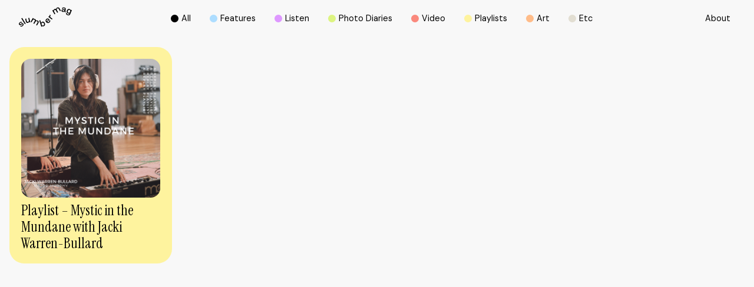

--- FILE ---
content_type: text/html; charset=UTF-8
request_url: https://www.slumbermag.com/tag/access/
body_size: 9945
content:

<!doctype html>
<!--[if lt IE 7]><html class="no-js ie ie6 lt-ie9 lt-ie8 lt-ie7" lang="en-US"> <![endif]-->
<!--[if IE 7]><html class="no-js ie ie7 lt-ie9 lt-ie8" lang="en-US"> <![endif]-->
<!--[if IE 8]><html class="no-js ie ie8 lt-ie9" lang="en-US"> <![endif]-->
<!--[if gt IE 8]><!--><html class="no-js" lang="en-US"> <!--<![endif]-->
<head>
    <meta charset="UTF-8" />
        <title>   
                            access Archives - slumber mag - slumber mag
                    </title>
    <meta name="description" content="an online community highlighting female identifying and non-binary musicians">
    <meta http-equiv="Content-Type" content="text/html; charset=UTF-8" />
    <meta http-equiv="X-UA-Compatible" content="IE=edge">
    <meta name="viewport" content="width=device-width, initial-scale=1.0">
    <link rel="author" href="https://www.slumbermag.com/wp-content/themes/slumbermag%202-3-24/humans.txt" />
    <link rel="pingback" href="https://www.slumbermag.com/xmlrpc.php" />
    <meta name='robots' content='index, follow, max-image-preview:large, max-snippet:-1, max-video-preview:-1' />

	<!-- This site is optimized with the Yoast SEO plugin v26.5 - https://yoast.com/wordpress/plugins/seo/ -->
	<link rel="canonical" href="https://www.slumbermag.com/tag/access/" />
	<meta property="og:locale" content="en_US" />
	<meta property="og:type" content="article" />
	<meta property="og:title" content="access Archives - slumber mag" />
	<meta property="og:url" content="https://www.slumbermag.com/tag/access/" />
	<meta property="og:site_name" content="slumber mag" />
	<meta name="twitter:card" content="summary_large_image" />
	<script type="application/ld+json" class="yoast-schema-graph">{"@context":"https://schema.org","@graph":[{"@type":"CollectionPage","@id":"https://www.slumbermag.com/tag/access/","url":"https://www.slumbermag.com/tag/access/","name":"access Archives - slumber mag","isPartOf":{"@id":"https://www.slumbermag.com/#website"},"primaryImageOfPage":{"@id":"https://www.slumbermag.com/tag/access/#primaryimage"},"image":{"@id":"https://www.slumbermag.com/tag/access/#primaryimage"},"thumbnailUrl":"https://www.slumbermag.com/wp-content/uploads/2021/03/Playlist-Making-5.png","breadcrumb":{"@id":"https://www.slumbermag.com/tag/access/#breadcrumb"},"inLanguage":"en-US"},{"@type":"ImageObject","inLanguage":"en-US","@id":"https://www.slumbermag.com/tag/access/#primaryimage","url":"https://www.slumbermag.com/wp-content/uploads/2021/03/Playlist-Making-5.png","contentUrl":"https://www.slumbermag.com/wp-content/uploads/2021/03/Playlist-Making-5.png","width":1080,"height":1080},{"@type":"BreadcrumbList","@id":"https://www.slumbermag.com/tag/access/#breadcrumb","itemListElement":[{"@type":"ListItem","position":1,"name":"Home","item":"https://www.slumbermag.com/"},{"@type":"ListItem","position":2,"name":"access"}]},{"@type":"WebSite","@id":"https://www.slumbermag.com/#website","url":"https://www.slumbermag.com/","name":"slumber mag","description":"an online community highlighting female identifying and non-binary musicians","publisher":{"@id":"https://www.slumbermag.com/#organization"},"potentialAction":[{"@type":"SearchAction","target":{"@type":"EntryPoint","urlTemplate":"https://www.slumbermag.com/?s={search_term_string}"},"query-input":{"@type":"PropertyValueSpecification","valueRequired":true,"valueName":"search_term_string"}}],"inLanguage":"en-US"},{"@type":"Organization","@id":"https://www.slumbermag.com/#organization","name":"slumber mag","url":"https://www.slumbermag.com/","logo":{"@type":"ImageObject","inLanguage":"en-US","@id":"https://www.slumbermag.com/#/schema/logo/image/","url":"https://www.slumbermag.com/wp-content/uploads/2020/09/image.jpg","contentUrl":"https://www.slumbermag.com/wp-content/uploads/2020/09/image.jpg","width":1408,"height":942,"caption":"slumber mag"},"image":{"@id":"https://www.slumbermag.com/#/schema/logo/image/"}}]}</script>
	<!-- / Yoast SEO plugin. -->


<link rel='dns-prefetch' href='//ajax.googleapis.com' />
<link rel="alternate" type="application/rss+xml" title="slumber mag &raquo; access Tag Feed" href="https://www.slumbermag.com/tag/access/feed/" />
<style id='wp-img-auto-sizes-contain-inline-css' type='text/css'>
img:is([sizes=auto i],[sizes^="auto," i]){contain-intrinsic-size:3000px 1500px}
/*# sourceURL=wp-img-auto-sizes-contain-inline-css */
</style>
<style id='wp-emoji-styles-inline-css' type='text/css'>

	img.wp-smiley, img.emoji {
		display: inline !important;
		border: none !important;
		box-shadow: none !important;
		height: 1em !important;
		width: 1em !important;
		margin: 0 0.07em !important;
		vertical-align: -0.1em !important;
		background: none !important;
		padding: 0 !important;
	}
/*# sourceURL=wp-emoji-styles-inline-css */
</style>
<style id='wp-block-library-inline-css' type='text/css'>
:root{--wp-block-synced-color:#7a00df;--wp-block-synced-color--rgb:122,0,223;--wp-bound-block-color:var(--wp-block-synced-color);--wp-editor-canvas-background:#ddd;--wp-admin-theme-color:#007cba;--wp-admin-theme-color--rgb:0,124,186;--wp-admin-theme-color-darker-10:#006ba1;--wp-admin-theme-color-darker-10--rgb:0,107,160.5;--wp-admin-theme-color-darker-20:#005a87;--wp-admin-theme-color-darker-20--rgb:0,90,135;--wp-admin-border-width-focus:2px}@media (min-resolution:192dpi){:root{--wp-admin-border-width-focus:1.5px}}.wp-element-button{cursor:pointer}:root .has-very-light-gray-background-color{background-color:#eee}:root .has-very-dark-gray-background-color{background-color:#313131}:root .has-very-light-gray-color{color:#eee}:root .has-very-dark-gray-color{color:#313131}:root .has-vivid-green-cyan-to-vivid-cyan-blue-gradient-background{background:linear-gradient(135deg,#00d084,#0693e3)}:root .has-purple-crush-gradient-background{background:linear-gradient(135deg,#34e2e4,#4721fb 50%,#ab1dfe)}:root .has-hazy-dawn-gradient-background{background:linear-gradient(135deg,#faaca8,#dad0ec)}:root .has-subdued-olive-gradient-background{background:linear-gradient(135deg,#fafae1,#67a671)}:root .has-atomic-cream-gradient-background{background:linear-gradient(135deg,#fdd79a,#004a59)}:root .has-nightshade-gradient-background{background:linear-gradient(135deg,#330968,#31cdcf)}:root .has-midnight-gradient-background{background:linear-gradient(135deg,#020381,#2874fc)}:root{--wp--preset--font-size--normal:16px;--wp--preset--font-size--huge:42px}.has-regular-font-size{font-size:1em}.has-larger-font-size{font-size:2.625em}.has-normal-font-size{font-size:var(--wp--preset--font-size--normal)}.has-huge-font-size{font-size:var(--wp--preset--font-size--huge)}.has-text-align-center{text-align:center}.has-text-align-left{text-align:left}.has-text-align-right{text-align:right}.has-fit-text{white-space:nowrap!important}#end-resizable-editor-section{display:none}.aligncenter{clear:both}.items-justified-left{justify-content:flex-start}.items-justified-center{justify-content:center}.items-justified-right{justify-content:flex-end}.items-justified-space-between{justify-content:space-between}.screen-reader-text{border:0;clip-path:inset(50%);height:1px;margin:-1px;overflow:hidden;padding:0;position:absolute;width:1px;word-wrap:normal!important}.screen-reader-text:focus{background-color:#ddd;clip-path:none;color:#444;display:block;font-size:1em;height:auto;left:5px;line-height:normal;padding:15px 23px 14px;text-decoration:none;top:5px;width:auto;z-index:100000}html :where(.has-border-color){border-style:solid}html :where([style*=border-top-color]){border-top-style:solid}html :where([style*=border-right-color]){border-right-style:solid}html :where([style*=border-bottom-color]){border-bottom-style:solid}html :where([style*=border-left-color]){border-left-style:solid}html :where([style*=border-width]){border-style:solid}html :where([style*=border-top-width]){border-top-style:solid}html :where([style*=border-right-width]){border-right-style:solid}html :where([style*=border-bottom-width]){border-bottom-style:solid}html :where([style*=border-left-width]){border-left-style:solid}html :where(img[class*=wp-image-]){height:auto;max-width:100%}:where(figure){margin:0 0 1em}html :where(.is-position-sticky){--wp-admin--admin-bar--position-offset:var(--wp-admin--admin-bar--height,0px)}@media screen and (max-width:600px){html :where(.is-position-sticky){--wp-admin--admin-bar--position-offset:0px}}

/*# sourceURL=wp-block-library-inline-css */
</style><style id='global-styles-inline-css' type='text/css'>
:root{--wp--preset--aspect-ratio--square: 1;--wp--preset--aspect-ratio--4-3: 4/3;--wp--preset--aspect-ratio--3-4: 3/4;--wp--preset--aspect-ratio--3-2: 3/2;--wp--preset--aspect-ratio--2-3: 2/3;--wp--preset--aspect-ratio--16-9: 16/9;--wp--preset--aspect-ratio--9-16: 9/16;--wp--preset--color--black: #000000;--wp--preset--color--cyan-bluish-gray: #abb8c3;--wp--preset--color--white: #ffffff;--wp--preset--color--pale-pink: #f78da7;--wp--preset--color--vivid-red: #cf2e2e;--wp--preset--color--luminous-vivid-orange: #ff6900;--wp--preset--color--luminous-vivid-amber: #fcb900;--wp--preset--color--light-green-cyan: #7bdcb5;--wp--preset--color--vivid-green-cyan: #00d084;--wp--preset--color--pale-cyan-blue: #8ed1fc;--wp--preset--color--vivid-cyan-blue: #0693e3;--wp--preset--color--vivid-purple: #9b51e0;--wp--preset--gradient--vivid-cyan-blue-to-vivid-purple: linear-gradient(135deg,rgb(6,147,227) 0%,rgb(155,81,224) 100%);--wp--preset--gradient--light-green-cyan-to-vivid-green-cyan: linear-gradient(135deg,rgb(122,220,180) 0%,rgb(0,208,130) 100%);--wp--preset--gradient--luminous-vivid-amber-to-luminous-vivid-orange: linear-gradient(135deg,rgb(252,185,0) 0%,rgb(255,105,0) 100%);--wp--preset--gradient--luminous-vivid-orange-to-vivid-red: linear-gradient(135deg,rgb(255,105,0) 0%,rgb(207,46,46) 100%);--wp--preset--gradient--very-light-gray-to-cyan-bluish-gray: linear-gradient(135deg,rgb(238,238,238) 0%,rgb(169,184,195) 100%);--wp--preset--gradient--cool-to-warm-spectrum: linear-gradient(135deg,rgb(74,234,220) 0%,rgb(151,120,209) 20%,rgb(207,42,186) 40%,rgb(238,44,130) 60%,rgb(251,105,98) 80%,rgb(254,248,76) 100%);--wp--preset--gradient--blush-light-purple: linear-gradient(135deg,rgb(255,206,236) 0%,rgb(152,150,240) 100%);--wp--preset--gradient--blush-bordeaux: linear-gradient(135deg,rgb(254,205,165) 0%,rgb(254,45,45) 50%,rgb(107,0,62) 100%);--wp--preset--gradient--luminous-dusk: linear-gradient(135deg,rgb(255,203,112) 0%,rgb(199,81,192) 50%,rgb(65,88,208) 100%);--wp--preset--gradient--pale-ocean: linear-gradient(135deg,rgb(255,245,203) 0%,rgb(182,227,212) 50%,rgb(51,167,181) 100%);--wp--preset--gradient--electric-grass: linear-gradient(135deg,rgb(202,248,128) 0%,rgb(113,206,126) 100%);--wp--preset--gradient--midnight: linear-gradient(135deg,rgb(2,3,129) 0%,rgb(40,116,252) 100%);--wp--preset--font-size--small: 13px;--wp--preset--font-size--medium: 20px;--wp--preset--font-size--large: 36px;--wp--preset--font-size--x-large: 42px;--wp--preset--spacing--20: 0.44rem;--wp--preset--spacing--30: 0.67rem;--wp--preset--spacing--40: 1rem;--wp--preset--spacing--50: 1.5rem;--wp--preset--spacing--60: 2.25rem;--wp--preset--spacing--70: 3.38rem;--wp--preset--spacing--80: 5.06rem;--wp--preset--shadow--natural: 6px 6px 9px rgba(0, 0, 0, 0.2);--wp--preset--shadow--deep: 12px 12px 50px rgba(0, 0, 0, 0.4);--wp--preset--shadow--sharp: 6px 6px 0px rgba(0, 0, 0, 0.2);--wp--preset--shadow--outlined: 6px 6px 0px -3px rgb(255, 255, 255), 6px 6px rgb(0, 0, 0);--wp--preset--shadow--crisp: 6px 6px 0px rgb(0, 0, 0);}:where(.is-layout-flex){gap: 0.5em;}:where(.is-layout-grid){gap: 0.5em;}body .is-layout-flex{display: flex;}.is-layout-flex{flex-wrap: wrap;align-items: center;}.is-layout-flex > :is(*, div){margin: 0;}body .is-layout-grid{display: grid;}.is-layout-grid > :is(*, div){margin: 0;}:where(.wp-block-columns.is-layout-flex){gap: 2em;}:where(.wp-block-columns.is-layout-grid){gap: 2em;}:where(.wp-block-post-template.is-layout-flex){gap: 1.25em;}:where(.wp-block-post-template.is-layout-grid){gap: 1.25em;}.has-black-color{color: var(--wp--preset--color--black) !important;}.has-cyan-bluish-gray-color{color: var(--wp--preset--color--cyan-bluish-gray) !important;}.has-white-color{color: var(--wp--preset--color--white) !important;}.has-pale-pink-color{color: var(--wp--preset--color--pale-pink) !important;}.has-vivid-red-color{color: var(--wp--preset--color--vivid-red) !important;}.has-luminous-vivid-orange-color{color: var(--wp--preset--color--luminous-vivid-orange) !important;}.has-luminous-vivid-amber-color{color: var(--wp--preset--color--luminous-vivid-amber) !important;}.has-light-green-cyan-color{color: var(--wp--preset--color--light-green-cyan) !important;}.has-vivid-green-cyan-color{color: var(--wp--preset--color--vivid-green-cyan) !important;}.has-pale-cyan-blue-color{color: var(--wp--preset--color--pale-cyan-blue) !important;}.has-vivid-cyan-blue-color{color: var(--wp--preset--color--vivid-cyan-blue) !important;}.has-vivid-purple-color{color: var(--wp--preset--color--vivid-purple) !important;}.has-black-background-color{background-color: var(--wp--preset--color--black) !important;}.has-cyan-bluish-gray-background-color{background-color: var(--wp--preset--color--cyan-bluish-gray) !important;}.has-white-background-color{background-color: var(--wp--preset--color--white) !important;}.has-pale-pink-background-color{background-color: var(--wp--preset--color--pale-pink) !important;}.has-vivid-red-background-color{background-color: var(--wp--preset--color--vivid-red) !important;}.has-luminous-vivid-orange-background-color{background-color: var(--wp--preset--color--luminous-vivid-orange) !important;}.has-luminous-vivid-amber-background-color{background-color: var(--wp--preset--color--luminous-vivid-amber) !important;}.has-light-green-cyan-background-color{background-color: var(--wp--preset--color--light-green-cyan) !important;}.has-vivid-green-cyan-background-color{background-color: var(--wp--preset--color--vivid-green-cyan) !important;}.has-pale-cyan-blue-background-color{background-color: var(--wp--preset--color--pale-cyan-blue) !important;}.has-vivid-cyan-blue-background-color{background-color: var(--wp--preset--color--vivid-cyan-blue) !important;}.has-vivid-purple-background-color{background-color: var(--wp--preset--color--vivid-purple) !important;}.has-black-border-color{border-color: var(--wp--preset--color--black) !important;}.has-cyan-bluish-gray-border-color{border-color: var(--wp--preset--color--cyan-bluish-gray) !important;}.has-white-border-color{border-color: var(--wp--preset--color--white) !important;}.has-pale-pink-border-color{border-color: var(--wp--preset--color--pale-pink) !important;}.has-vivid-red-border-color{border-color: var(--wp--preset--color--vivid-red) !important;}.has-luminous-vivid-orange-border-color{border-color: var(--wp--preset--color--luminous-vivid-orange) !important;}.has-luminous-vivid-amber-border-color{border-color: var(--wp--preset--color--luminous-vivid-amber) !important;}.has-light-green-cyan-border-color{border-color: var(--wp--preset--color--light-green-cyan) !important;}.has-vivid-green-cyan-border-color{border-color: var(--wp--preset--color--vivid-green-cyan) !important;}.has-pale-cyan-blue-border-color{border-color: var(--wp--preset--color--pale-cyan-blue) !important;}.has-vivid-cyan-blue-border-color{border-color: var(--wp--preset--color--vivid-cyan-blue) !important;}.has-vivid-purple-border-color{border-color: var(--wp--preset--color--vivid-purple) !important;}.has-vivid-cyan-blue-to-vivid-purple-gradient-background{background: var(--wp--preset--gradient--vivid-cyan-blue-to-vivid-purple) !important;}.has-light-green-cyan-to-vivid-green-cyan-gradient-background{background: var(--wp--preset--gradient--light-green-cyan-to-vivid-green-cyan) !important;}.has-luminous-vivid-amber-to-luminous-vivid-orange-gradient-background{background: var(--wp--preset--gradient--luminous-vivid-amber-to-luminous-vivid-orange) !important;}.has-luminous-vivid-orange-to-vivid-red-gradient-background{background: var(--wp--preset--gradient--luminous-vivid-orange-to-vivid-red) !important;}.has-very-light-gray-to-cyan-bluish-gray-gradient-background{background: var(--wp--preset--gradient--very-light-gray-to-cyan-bluish-gray) !important;}.has-cool-to-warm-spectrum-gradient-background{background: var(--wp--preset--gradient--cool-to-warm-spectrum) !important;}.has-blush-light-purple-gradient-background{background: var(--wp--preset--gradient--blush-light-purple) !important;}.has-blush-bordeaux-gradient-background{background: var(--wp--preset--gradient--blush-bordeaux) !important;}.has-luminous-dusk-gradient-background{background: var(--wp--preset--gradient--luminous-dusk) !important;}.has-pale-ocean-gradient-background{background: var(--wp--preset--gradient--pale-ocean) !important;}.has-electric-grass-gradient-background{background: var(--wp--preset--gradient--electric-grass) !important;}.has-midnight-gradient-background{background: var(--wp--preset--gradient--midnight) !important;}.has-small-font-size{font-size: var(--wp--preset--font-size--small) !important;}.has-medium-font-size{font-size: var(--wp--preset--font-size--medium) !important;}.has-large-font-size{font-size: var(--wp--preset--font-size--large) !important;}.has-x-large-font-size{font-size: var(--wp--preset--font-size--x-large) !important;}
/*# sourceURL=global-styles-inline-css */
</style>

<style id='classic-theme-styles-inline-css' type='text/css'>
/*! This file is auto-generated */
.wp-block-button__link{color:#fff;background-color:#32373c;border-radius:9999px;box-shadow:none;text-decoration:none;padding:calc(.667em + 2px) calc(1.333em + 2px);font-size:1.125em}.wp-block-file__button{background:#32373c;color:#fff;text-decoration:none}
/*# sourceURL=/wp-includes/css/classic-themes.min.css */
</style>
<link rel='stylesheet' id='style-css' href='https://www.slumbermag.com/wp-content/themes/slumbermag%202-3-24/dist/style.css?ver=da897ff7b6a1eb2aecbe4653e3466d6d' type='text/css' media='all' />
<script type="text/javascript" src="https://ajax.googleapis.com/ajax/libs/jquery/1.6.4/jquery.min.js?ver=1.6.4" id="jquery-js"></script>
<script type="text/javascript" src="https://ajax.googleapis.com/ajax/libs/jqueryui/1.8.16/jquery-ui.min.js?ver=1.8.16" id="jquery-ui-js"></script>
<script type="text/javascript" src="https://www.slumbermag.com/wp-includes/js/jquery/jquery.ui.touch-punch.js?ver=0.2.3" id="jqueryui-touch-punch-js"></script>
<link rel="https://api.w.org/" href="https://www.slumbermag.com/wp-json/" /><link rel="alternate" title="JSON" type="application/json" href="https://www.slumbermag.com/wp-json/wp/v2/tags/220" /><link rel="EditURI" type="application/rsd+xml" title="RSD" href="https://www.slumbermag.com/xmlrpc.php?rsd" />
<meta name="generator" content="WordPress 6.9" />
<link rel="icon" href="https://www.slumbermag.com/wp-content/uploads/2020/09/cropped-heart-2-32x32.png" sizes="32x32" />
<link rel="icon" href="https://www.slumbermag.com/wp-content/uploads/2020/09/cropped-heart-2-192x192.png" sizes="192x192" />
<link rel="apple-touch-icon" href="https://www.slumbermag.com/wp-content/uploads/2020/09/cropped-heart-2-180x180.png" />
<meta name="msapplication-TileImage" content="https://www.slumbermag.com/wp-content/uploads/2020/09/cropped-heart-2-270x270.png" />


        <!-- Global site tag (gtag.js) - Google Analytics -->
    <script async src="https://www.googletagmanager.com/gtag/js?id=G-Q733TMJ1NL"></script>
    <script>
    window.dataLayer = window.dataLayer || [];
    function gtag(){dataLayer.push(arguments);}
    gtag('js', new Date());

    gtag('config', 'G-Q733TMJ1NL');
    </script>
            </head>

    <body class="archive tag tag-access tag-220 wp-theme-slumbermag2-3-24" data-template="base.twig">
   
         <header class="header">
        <div class="category-filters">
    <div class="category-filters__wrapper">
    <a class="filter" href="/categories"><div class="f aic"><div class="filter-box bg-black"></div> <div class="bounce-text">All</div></div></a> 
    <a class="filter" href="/features"><div class="f aic "><div class="filter-box  bg-lightblue "></div><div class="bounce-text"> Features</div></div> </a>
    <a class="filter" href="/listen"><div class="f aic"><div class="filter-box  bg-lightpurple "></div> <div class="bounce-text">Listen</div></div> </a>
    <a class="filter" href="/photo-diaries"><div class="f aic "><div class="filter-box  bg-pink "></div> <div class="bounce-text"> Photo Diaries</div></div></a>
    <a class="filter" href="/video"><div class="f aic "><div class="filter-box  bg-lightgreen "></div> <div class="bounce-text">Video</div></div></a>
    <a class="filter" href="/playlists"><div class="f aic"><div class="filter-box bg-lightyellow "></div><div class="bounce-text"> Playlists</div></div></a>
    <a class="filter" href="/art"><div class="f aic "><div class="filter-box bg-lightorange "></div><div class="bounce-text"> Art</div></div></a>
    <a class="filter" href="/etc"><div class="f aic "><div class="filter-box bg-slate"></div><div class="bounce-text">Etc</div></div></a>
    </div>
</div>
    
    <a class="header__logo" href="https://www.slumbermag.com" rel="home"><svg width="367" height="136" viewBox="0 0 367 136" fill="none" xmlns="http://www.w3.org/2000/svg">
    <g clip-path="url(#clip0)">
    <path d="M9.19813 130.856L14.3802 126.533C16.7491 129.102 20.3519 128.719 23.8066 125.835C26.8973 123.26 27.5019 120.29 25.9473 118.425C21.2526 112.787 10.2592 130.739 2.04814 120.87C-1.70267 116.369 -0.28378 110.026 6.21229 104.604C12.1161 99.6765 18.6307 99.6395 23.2328 104.432L18.1002 108.711C15.6942 106.099 12.332 106.124 9.06241 108.853C6.06423 111.354 5.50901 114.201 7.17467 116.202C11.6411 121.568 22.7146 103.709 31.154 113.849C34.8986 118.351 33.3317 124.514 26.8788 129.893C20.2408 135.432 13.535 135.79 9.19813 130.856Z" fill="black"/>
    <path d="M17.0884 77.6243L23.0354 73.9685L47.4898 113.812L41.5427 117.468L17.0884 77.6243Z" fill="black"/>
    <path d="M79.1249 103.295L72.3883 104.876L71.2531 100.035C69.9885 103.981 67.0767 107.093 62.1784 108.242C54.868 109.958 50.1178 106.266 48.0635 97.509L43.9487 79.9339L50.7409 78.3406L54.7878 95.6317C55.9106 100.418 58.9705 102.857 63.1161 101.887C68.0082 100.739 70.2599 95.8354 68.8719 89.8948L65.3616 74.9133L72.0983 73.3324L79.1249 103.295Z" fill="black"/>
    <path d="M96.9228 74.1908L102.969 77.6799L100.489 81.9903C104.104 79.9771 108.311 79.6745 112.66 82.1817C117.114 84.7569 118.996 88.3633 118.249 92.8589C122.734 90.5246 127.41 90.6976 131.766 93.2109C138.268 96.9655 139.218 102.906 134.727 110.706L125.72 126.342L119.674 122.853L128.533 107.47C130.982 103.215 130.421 99.3369 126.732 97.2064C122.376 94.693 117.386 96.7309 114.338 102.011L106.658 115.343L100.563 111.823L109.421 96.4406C111.871 92.1858 111.358 88.3386 107.669 86.2081C103.265 83.6638 98.3232 85.7326 95.2756 91.0125L87.5951 104.345L81.5494 100.856L96.9228 74.1908Z" fill="black"/>
    <path d="M161.143 129.479L162.574 133.808L155.949 136L141.279 91.6115L147.904 89.4193L154.351 108.915C155.295 104.987 157.96 101.924 162.334 100.473C169.854 97.9845 177.306 102.622 180.274 111.614C183.303 120.772 180.101 129.003 172.581 131.492C168.219 132.993 164.259 132.122 161.143 129.479ZM173.722 113.843C171.828 108.112 167.177 105.16 162.408 106.741C157.695 108.304 155.659 113.466 157.553 119.197C159.465 124.983 164.191 127.972 168.904 126.41C173.679 124.829 175.634 119.629 173.722 113.843Z" fill="black"/>
    <path d="M189.916 104.395C183.259 97.5769 183.247 88.1595 189.842 81.7062C195.382 76.2904 203.957 76.0928 210.983 83.2933L212.76 85.115L196.56 100.955C200.41 104.308 204.919 104.691 208.682 101.01C211.391 98.3612 211.68 95.0203 210.41 92.9516L215.357 88.1101C218.775 92.9639 217.899 99.9421 212.649 105.074C206.054 111.533 196.609 111.255 189.916 104.395ZM204.463 86.523C201.15 83.4724 196.893 83.1698 193.846 86.1463C190.335 89.5798 190.496 93.7235 193.21 97.5213L204.463 86.523Z" fill="black"/>
    <path d="M204.278 66.8915L208.312 61.4881L213.001 64.9957C210.891 60.9014 211.711 56.344 215.32 51.5087L220.576 55.4424C216.437 60.9879 214.802 66.3419 219.25 69.6704L232.939 79.9092L228.905 85.3126L204.278 66.8915Z" fill="black"/>
    <path d="M231.348 22.3363L237.399 18.8657L239.867 23.1823C239.953 19.0386 241.804 15.2531 246.166 12.7521C250.632 10.1955 254.691 10.387 258.195 13.2894C258.442 8.23794 260.947 4.27953 265.308 1.77851C271.823 -1.95759 277.425 0.222316 281.891 8.02797L290.855 23.6949L284.803 27.1654L275.987 11.7579C273.55 7.49689 269.917 6.02716 266.221 8.14531C261.86 10.6463 261.101 15.9942 264.13 21.2803L271.768 34.6314L265.66 38.1329L256.844 22.7253C254.408 18.4643 250.823 16.9699 247.128 19.088C242.717 21.6199 242.008 26.9369 245.037 32.223L252.674 45.5803L246.616 49.0509L231.348 22.3363Z" fill="black"/>
    <path d="M295.13 21.7496C296.098 16.3277 301.348 13.8452 310.318 14.4257L317.622 14.895L317.894 13.382C318.548 10.072 316.851 7.78097 312.428 6.99052C308.239 6.23713 305.488 7.8489 304.883 11.233L298.363 10.0659C299.633 2.95801 305.216 -0.370508 313.594 1.1301C322.095 2.64924 325.951 7.61424 324.705 14.6047L322.582 26.4923C322.132 28.9995 322.447 29.9567 324.871 30.1481L323.946 34.9711C317.727 35.4837 315.408 32.6615 315.753 28.03C313.397 31.8155 309.418 33.5693 304.001 32.5998C296.783 31.3091 294.303 26.3503 295.13 21.7496ZM316.518 20.0452L311.78 19.6747C305.716 19.3104 302.465 20.0514 301.984 22.7315C301.632 24.7138 302.73 26.9555 306.401 27.6101C311.17 28.4684 315.309 25.1214 316.518 20.0452Z" fill="black"/>
    <path d="M326.654 39.5038L333.107 42.153C332.157 45.4074 334.581 48.069 338.684 49.7549C343.496 51.731 347.321 50.039 349.646 44.2094L350.658 41.7455C347.555 43.8636 343.798 44.3021 339.332 42.4062C331.725 39.2815 329.159 31.5129 332.774 22.6945C336.432 13.7711 343.891 9.60269 351.497 12.7274C355.982 14.5677 358.308 17.6368 358.986 21.4347L360.603 17.4948L367.006 20.1255L356.056 46.8463C352.33 55.9364 345.402 58.3387 336.432 54.652C328.381 51.3481 324.705 46.13 326.654 39.5038ZM355.02 31.5746C357.333 25.9365 355.717 20.6689 351.071 18.7546C346.426 16.8402 341.577 19.4647 339.264 25.1029C336.932 30.7965 338.61 35.9036 343.261 37.8117C347.907 39.7261 352.681 37.2745 355.02 31.5746Z" fill="black"/>
    </g>
    <defs>
    <clipPath id="clip0">
    <rect width="367" height="136" fill="white"/>
    </clipPath>
    </defs>
</svg>   </a>
    <a class="header__about bounce-text" href="/about">About</a>

    <div class="header__menu f jcc aic">
      &nbsp;
    </div>

    
<div class="navigation js-navigation" role="navigation">
    <div class="navigation-main">
        <a class="" href="/about">About,</a>
        <a  href="/categories"> Archive</a>
    </div>

    <div class="navigation-categories f fdr jcc aic">
        <a class="f fdr aic" href="/categories"><div class="circle bg-black"></div><p class="bounce-text">All</p></a>
        <a class="f fdr aic" href="/features"><div class="circle bg-lightblue"></div><p class="bounce-text"> Features</p></a>
        <a class="f fdr aic" href="/listen"><div class="circle bg-lightpurple"></div><p class="bounce-text"> Listen</p></a>
        <a class="f fdr aic" href="/photo-diaries"><div class="circle bg-pink"></div><p class="bounce-text"> Photo Diaries</p></a>
        <a class="f fdr aic" href="/video"><div class="circle bg-lightgreen"></div><p class="bounce-text"> Video</p></a>
         <a class="f fdr aic" href="/playlists"><div class="circle bg-lightyellow"></div><p class="bounce-text"> Playlists</p></a>
         <a class="f fdr aic" href="/art"><div class="circle bg-lightorange"></div> <p class="bounce-text"> Art</p></a>
        <a class="f fdr aic" href="/etc"><div class="circle bg-slate"></div><p class="bounce-text">  Etc</p></a> 
    </div>

    </div>

    </header>        <section id="content" role="main" class="content-wrapper">
            <div id="swup" class="wrapper  transition-fade">
                
    <div class="categories">
        <div class="categories__wrapper">
                         <div class="category__block  js-category-fade  hover__block
             bg-lightyellow                      ">


    <a href="https://www.slumbermag.com/playlist-jacki-warren-bullard/">
        <div class="block__wrapper" id="3103">
            <img loading="lazy"class="block__image" src="https://www.slumbermag.com/wp-content/uploads/2021/03/Playlist-Making-5.png">
            <div class="block__description">
                                <p class="block__title serif"> Playlist &#8211; Mystic in the Mundane with Jacki Warren-Bullard </p>   
            </div>
                    </div>
    </a>
    

</div>

                     </div>


    
<div class="pagination f fdr jcc ais">
    </div>

    </div>

            </div>
        </section>

        
            <div class="footer f jcc aic">
    <div class="footer-wrapper jcb aic">

        
        <div class="footer-info f">
            <a href="https://www.instagram.com/slumber.mag/" target="_blank">Instagram </a>
            <a href="https://twitter.com/slumbermag" target="_blank">Twitter</a>
            <a href="https://www.facebook.com/slumbermag/" target="_blank">Facebook</a>
            <a href="https://slumbermag.substack.com/subscribe" target="_blank">Substack</a>
        </div>

        <div class="copyright">
        © slumber mag 2026
        </div>
    </div>

</div>            <script type="speculationrules">
{"prefetch":[{"source":"document","where":{"and":[{"href_matches":"/*"},{"not":{"href_matches":["/wp-*.php","/wp-admin/*","/wp-content/uploads/*","/wp-content/*","/wp-content/plugins/*","/wp-content/themes/slumbermag%202-3-24/*","/*\\?(.+)"]}},{"not":{"selector_matches":"a[rel~=\"nofollow\"]"}},{"not":{"selector_matches":".no-prefetch, .no-prefetch a"}}]},"eagerness":"conservative"}]}
</script>
<script type="text/javascript" src="https://www.slumbermag.com/wp-content/themes/slumbermag%202-3-24/dist/script.js?ver=948f67aa2ffeedb9ee16bed3040479e9" id="scripts-js"></script>
<script id="wp-emoji-settings" type="application/json">
{"baseUrl":"https://s.w.org/images/core/emoji/17.0.2/72x72/","ext":".png","svgUrl":"https://s.w.org/images/core/emoji/17.0.2/svg/","svgExt":".svg","source":{"concatemoji":"https://www.slumbermag.com/wp-includes/js/wp-emoji-release.min.js?ver=6.9"}}
</script>
<script type="module">
/* <![CDATA[ */
/*! This file is auto-generated */
const a=JSON.parse(document.getElementById("wp-emoji-settings").textContent),o=(window._wpemojiSettings=a,"wpEmojiSettingsSupports"),s=["flag","emoji"];function i(e){try{var t={supportTests:e,timestamp:(new Date).valueOf()};sessionStorage.setItem(o,JSON.stringify(t))}catch(e){}}function c(e,t,n){e.clearRect(0,0,e.canvas.width,e.canvas.height),e.fillText(t,0,0);t=new Uint32Array(e.getImageData(0,0,e.canvas.width,e.canvas.height).data);e.clearRect(0,0,e.canvas.width,e.canvas.height),e.fillText(n,0,0);const a=new Uint32Array(e.getImageData(0,0,e.canvas.width,e.canvas.height).data);return t.every((e,t)=>e===a[t])}function p(e,t){e.clearRect(0,0,e.canvas.width,e.canvas.height),e.fillText(t,0,0);var n=e.getImageData(16,16,1,1);for(let e=0;e<n.data.length;e++)if(0!==n.data[e])return!1;return!0}function u(e,t,n,a){switch(t){case"flag":return n(e,"\ud83c\udff3\ufe0f\u200d\u26a7\ufe0f","\ud83c\udff3\ufe0f\u200b\u26a7\ufe0f")?!1:!n(e,"\ud83c\udde8\ud83c\uddf6","\ud83c\udde8\u200b\ud83c\uddf6")&&!n(e,"\ud83c\udff4\udb40\udc67\udb40\udc62\udb40\udc65\udb40\udc6e\udb40\udc67\udb40\udc7f","\ud83c\udff4\u200b\udb40\udc67\u200b\udb40\udc62\u200b\udb40\udc65\u200b\udb40\udc6e\u200b\udb40\udc67\u200b\udb40\udc7f");case"emoji":return!a(e,"\ud83e\u1fac8")}return!1}function f(e,t,n,a){let r;const o=(r="undefined"!=typeof WorkerGlobalScope&&self instanceof WorkerGlobalScope?new OffscreenCanvas(300,150):document.createElement("canvas")).getContext("2d",{willReadFrequently:!0}),s=(o.textBaseline="top",o.font="600 32px Arial",{});return e.forEach(e=>{s[e]=t(o,e,n,a)}),s}function r(e){var t=document.createElement("script");t.src=e,t.defer=!0,document.head.appendChild(t)}a.supports={everything:!0,everythingExceptFlag:!0},new Promise(t=>{let n=function(){try{var e=JSON.parse(sessionStorage.getItem(o));if("object"==typeof e&&"number"==typeof e.timestamp&&(new Date).valueOf()<e.timestamp+604800&&"object"==typeof e.supportTests)return e.supportTests}catch(e){}return null}();if(!n){if("undefined"!=typeof Worker&&"undefined"!=typeof OffscreenCanvas&&"undefined"!=typeof URL&&URL.createObjectURL&&"undefined"!=typeof Blob)try{var e="postMessage("+f.toString()+"("+[JSON.stringify(s),u.toString(),c.toString(),p.toString()].join(",")+"));",a=new Blob([e],{type:"text/javascript"});const r=new Worker(URL.createObjectURL(a),{name:"wpTestEmojiSupports"});return void(r.onmessage=e=>{i(n=e.data),r.terminate(),t(n)})}catch(e){}i(n=f(s,u,c,p))}t(n)}).then(e=>{for(const n in e)a.supports[n]=e[n],a.supports.everything=a.supports.everything&&a.supports[n],"flag"!==n&&(a.supports.everythingExceptFlag=a.supports.everythingExceptFlag&&a.supports[n]);var t;a.supports.everythingExceptFlag=a.supports.everythingExceptFlag&&!a.supports.flag,a.supports.everything||((t=a.source||{}).concatemoji?r(t.concatemoji):t.wpemoji&&t.twemoji&&(r(t.twemoji),r(t.wpemoji)))});
//# sourceURL=https://www.slumbermag.com/wp-includes/js/wp-emoji-loader.min.js
/* ]]> */
</script>

            <script defer src="https://static.cloudflareinsights.com/beacon.min.js/vcd15cbe7772f49c399c6a5babf22c1241717689176015" integrity="sha512-ZpsOmlRQV6y907TI0dKBHq9Md29nnaEIPlkf84rnaERnq6zvWvPUqr2ft8M1aS28oN72PdrCzSjY4U6VaAw1EQ==" data-cf-beacon='{"version":"2024.11.0","token":"7d9dc9853ca5401c813d5e9737682e38","r":1,"server_timing":{"name":{"cfCacheStatus":true,"cfEdge":true,"cfExtPri":true,"cfL4":true,"cfOrigin":true,"cfSpeedBrain":true},"location_startswith":null}}' crossorigin="anonymous"></script>
</body>
</html>
